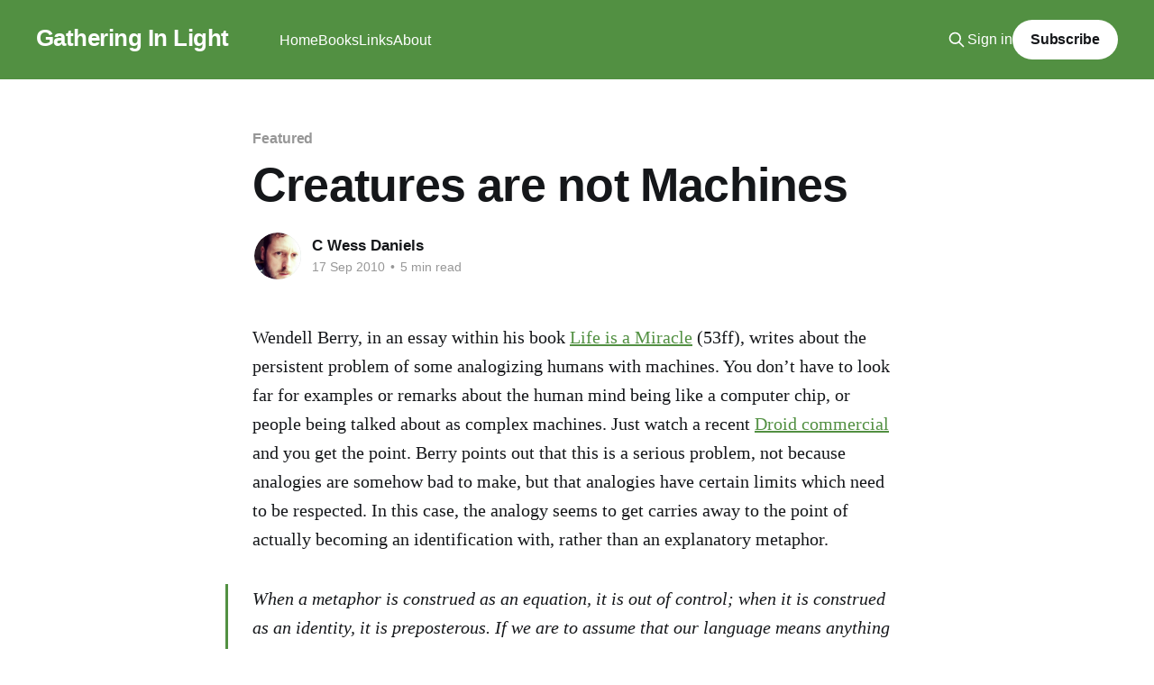

--- FILE ---
content_type: text/html; charset=utf-8
request_url: https://www.gatheringinlight.com/creatures-are-not-machines/
body_size: 8848
content:
<!DOCTYPE html>
<html lang="en" class="auto-color">
<head>

    <title>Creatures are not Machines – Gathering In Light</title>
    <meta charset="utf-8" />
    <meta http-equiv="X-UA-Compatible" content="IE=edge" />
    <meta name="HandheldFriendly" content="True" />
    <meta name="viewport" content="width=device-width, initial-scale=1.0" />
    
    <link rel="preload" as="style" href="https://www.gatheringinlight.com/assets/built/screen.css?v=205b048837" />
    <link rel="preload" as="script" href="https://www.gatheringinlight.com/assets/built/casper.js?v=205b048837" />

    <link rel="stylesheet" type="text/css" href="https://www.gatheringinlight.com/assets/built/screen.css?v=205b048837" />

    <link rel="icon" href="https://www.gatheringinlight.com/content/images/size/w256h256/2024/04/Gil-White-Avatar.png" type="image/png">
    <link rel="canonical" href="https://www.gatheringinlight.com/creatures-are-not-machines/">
    <meta name="referrer" content="no-referrer-when-downgrade">
    
    <meta property="og:site_name" content="Gathering In Light">
    <meta property="og:type" content="article">
    <meta property="og:title" content="Creatures are not Machines – Gathering In Light">
    <meta property="og:description" content="Wendell Berry, in an essay within his book Life is a Miracle (53ff), writes about the persistent problem of some analogizing humans with machines. You don’t have to look far for examples or remarks about the human mind being like a computer chip, or people being talked about as">
    <meta property="og:url" content="https://www.gatheringinlight.com/creatures-are-not-machines/">
    <meta property="og:image" content="https://www.gatheringinlight.com/content/images/2024/04/Daniels-June2022-38-1-1.jpeg">
    <meta property="article:published_time" content="2010-09-17T06:25:25.000Z">
    <meta property="article:modified_time" content="2010-09-17T06:25:25.000Z">
    <meta property="article:tag" content="Featured">
    <meta property="article:tag" content="culture">
    <meta property="article:tag" content="Economy">
    <meta property="article:tag" content="Practices">
    <meta property="article:tag" content="The Technological">
    <meta property="article:tag" content="Theological Reflections on Technology">
    <meta property="article:tag" content="wendell berry">
    
    <meta name="twitter:card" content="summary_large_image">
    <meta name="twitter:title" content="Creatures are not Machines – Gathering In Light">
    <meta name="twitter:description" content="Wendell Berry, in an essay within his book Life is a Miracle (53ff), writes about the persistent problem of some analogizing humans with machines. You don’t have to look far for examples or remarks about the human mind being like a computer chip, or people being talked about as">
    <meta name="twitter:url" content="https://www.gatheringinlight.com/creatures-are-not-machines/">
    <meta name="twitter:image" content="https://www.gatheringinlight.com/content/images/2024/04/Daniels-June2022-38-1-1.jpeg">
    <meta name="twitter:label1" content="Written by">
    <meta name="twitter:data1" content="C Wess Daniels">
    <meta name="twitter:label2" content="Filed under">
    <meta name="twitter:data2" content="Featured, culture, Economy, Practices, The Technological, Theological Reflections on Technology, wendell berry">
    <meta property="og:image:width" content="1024">
    <meta property="og:image:height" content="683">
    
    <script type="application/ld+json">
{
    "@context": "https://schema.org",
    "@type": "Article",
    "publisher": {
        "@type": "Organization",
        "name": "Gathering In Light",
        "url": "https://www.gatheringinlight.com/",
        "logo": {
            "@type": "ImageObject",
            "url": "https://www.gatheringinlight.com/content/images/size/w256h256/2024/04/Gil-White-Avatar.png"
        }
    },
    "author": {
        "@type": "Person",
        "name": "C Wess Daniels",
        "image": {
            "@type": "ImageObject",
            "url": "https://www.gravatar.com/avatar/6fe572222afdce27f4d14aa168c93d8f?s=250&r=x&d=mp",
            "width": 250,
            "height": 250
        },
        "url": "https://www.gatheringinlight.com/author/wess/",
        "sameAs": [
            "http://gatheringinlight.com",
            "https://bsky.app/profile/gatheringinlight.com"
        ]
    },
    "headline": "Creatures are not Machines – Gathering In Light",
    "url": "https://www.gatheringinlight.com/creatures-are-not-machines/",
    "datePublished": "2010-09-17T06:25:25.000Z",
    "dateModified": "2010-09-17T06:25:25.000Z",
    "keywords": "Featured, culture, Economy, Practices, The Technological, Theological Reflections on Technology, wendell berry",
    "description": "Wendell Berry, in an essay within his book Life is a Miracle (53ff), writes about the persistent problem of some analogizing humans with machines. You don’t have to look far for examples or remarks about the human mind being like a computer chip, or people being talked about as complex machines. Just watch a recent Droid commercial and you get the point. Berry points out that this is a serious problem, not because analogies are somehow bad to make, but that analogies have certain limits which ne",
    "mainEntityOfPage": "https://www.gatheringinlight.com/creatures-are-not-machines/"
}
    </script>

    <meta name="generator" content="Ghost 6.13">
    <link rel="alternate" type="application/rss+xml" title="Gathering In Light" href="https://www.gatheringinlight.com/rss/">
    <script defer src="https://cdn.jsdelivr.net/ghost/portal@~2.56/umd/portal.min.js" data-i18n="true" data-ghost="https://www.gatheringinlight.com/" data-key="3b2420f12d4cbc1e5854b5de2a" data-api="https://gathering-in-light.ghost.io/ghost/api/content/" data-locale="en" crossorigin="anonymous"></script><style id="gh-members-styles">.gh-post-upgrade-cta-content,
.gh-post-upgrade-cta {
    display: flex;
    flex-direction: column;
    align-items: center;
    font-family: -apple-system, BlinkMacSystemFont, 'Segoe UI', Roboto, Oxygen, Ubuntu, Cantarell, 'Open Sans', 'Helvetica Neue', sans-serif;
    text-align: center;
    width: 100%;
    color: #ffffff;
    font-size: 16px;
}

.gh-post-upgrade-cta-content {
    border-radius: 8px;
    padding: 40px 4vw;
}

.gh-post-upgrade-cta h2 {
    color: #ffffff;
    font-size: 28px;
    letter-spacing: -0.2px;
    margin: 0;
    padding: 0;
}

.gh-post-upgrade-cta p {
    margin: 20px 0 0;
    padding: 0;
}

.gh-post-upgrade-cta small {
    font-size: 16px;
    letter-spacing: -0.2px;
}

.gh-post-upgrade-cta a {
    color: #ffffff;
    cursor: pointer;
    font-weight: 500;
    box-shadow: none;
    text-decoration: underline;
}

.gh-post-upgrade-cta a:hover {
    color: #ffffff;
    opacity: 0.8;
    box-shadow: none;
    text-decoration: underline;
}

.gh-post-upgrade-cta a.gh-btn {
    display: block;
    background: #ffffff;
    text-decoration: none;
    margin: 28px 0 0;
    padding: 8px 18px;
    border-radius: 4px;
    font-size: 16px;
    font-weight: 600;
}

.gh-post-upgrade-cta a.gh-btn:hover {
    opacity: 0.92;
}</style><script async src="https://js.stripe.com/v3/"></script>
    <script defer src="https://cdn.jsdelivr.net/ghost/sodo-search@~1.8/umd/sodo-search.min.js" data-key="3b2420f12d4cbc1e5854b5de2a" data-styles="https://cdn.jsdelivr.net/ghost/sodo-search@~1.8/umd/main.css" data-sodo-search="https://gathering-in-light.ghost.io/" data-locale="en" crossorigin="anonymous"></script>
    
    <link href="https://www.gatheringinlight.com/webmentions/receive/" rel="webmention">
    <script defer src="/public/cards.min.js?v=205b048837"></script>
    <link rel="stylesheet" type="text/css" href="/public/cards.min.css?v=205b048837">
    <script defer src="/public/comment-counts.min.js?v=205b048837" data-ghost-comments-counts-api="https://www.gatheringinlight.com/members/api/comments/counts/"></script>
    <script defer src="/public/member-attribution.min.js?v=205b048837"></script>
    <script defer src="/public/ghost-stats.min.js?v=205b048837" data-stringify-payload="false" data-datasource="analytics_events" data-storage="localStorage" data-host="https://www.gatheringinlight.com/.ghost/analytics/api/v1/page_hit"  tb_site_uuid="19290748-2b7e-4e0a-99e5-02d5a0fcc6d2" tb_post_uuid="6710d617-0fa4-4d2e-b03f-ba47d4661e43" tb_post_type="post" tb_member_uuid="undefined" tb_member_status="undefined"></script><style>:root {--ghost-accent-color: #529042;}</style>
    <script defer src="https://cloud.umami.is/script.js" data-website-id="c3924245-e563-4116-8de1-9c16b26d8a49"></script>

</head>
<body class="post-template tag-featured tag-culture tag-economy tag-practices tag-the-technological tag-theological-reflections-on-technology tag-wendell-berry tag-hash-wp tag-hash-wp-post tag-hash-import-2024-04-23-03-53 is-head-left-logo has-cover">
<div class="viewport">

    <header id="gh-head" class="gh-head outer">
        <div class="gh-head-inner inner">
            <div class="gh-head-brand">
                <a class="gh-head-logo no-image" href="https://www.gatheringinlight.com">
                        Gathering In Light
                </a>
                <button class="gh-search gh-icon-btn" aria-label="Search this site" data-ghost-search><svg xmlns="http://www.w3.org/2000/svg" fill="none" viewBox="0 0 24 24" stroke="currentColor" stroke-width="2" width="20" height="20"><path stroke-linecap="round" stroke-linejoin="round" d="M21 21l-6-6m2-5a7 7 0 11-14 0 7 7 0 0114 0z"></path></svg></button>
                <button class="gh-burger" aria-label="Main Menu"></button>
            </div>

            <nav class="gh-head-menu">
                <ul class="nav">
    <li class="nav-home"><a href="https://www.gatheringinlight.com/">Home</a></li>
    <li class="nav-books"><a href="https://www.gatheringinlight.com/books/">Books</a></li>
    <li class="nav-links"><a href="https://wessdaniels.micro.blog">Links</a></li>
    <li class="nav-about"><a href="https://www.gatheringinlight.com/about/">About</a></li>
</ul>

            </nav>

            <div class="gh-head-actions">
                    <button class="gh-search gh-icon-btn" aria-label="Search this site" data-ghost-search><svg xmlns="http://www.w3.org/2000/svg" fill="none" viewBox="0 0 24 24" stroke="currentColor" stroke-width="2" width="20" height="20"><path stroke-linecap="round" stroke-linejoin="round" d="M21 21l-6-6m2-5a7 7 0 11-14 0 7 7 0 0114 0z"></path></svg></button>
                    <div class="gh-head-members">
                                <a class="gh-head-link" href="#/portal/signin" data-portal="signin">Sign in</a>
                                <a class="gh-head-button" href="#/portal/signup" data-portal="signup">Subscribe</a>
                    </div>
            </div>
        </div>
    </header>

    <div class="site-content">
        



<main id="site-main" class="site-main">
<article class="article post tag-featured tag-culture tag-economy tag-practices tag-the-technological tag-theological-reflections-on-technology tag-wendell-berry tag-hash-wp tag-hash-wp-post tag-hash-import-2024-04-23-03-53 no-image ">

    <header class="article-header gh-canvas">

        <div class="article-tag post-card-tags">
                <span class="post-card-primary-tag">
                    <a href="/tag/featured/">Featured</a>
                </span>
        </div>

        <h1 class="article-title">Creatures are not Machines</h1>


        <div class="article-byline">
        <section class="article-byline-content">

            <ul class="author-list instapaper_ignore">
                <li class="author-list-item">
                    <a href="/author/wess/" class="author-avatar" aria-label="Read more of C Wess Daniels">
                        <img class="author-profile-image" src="https://www.gravatar.com/avatar/6fe572222afdce27f4d14aa168c93d8f?s&#x3D;250&amp;r&#x3D;x&amp;d&#x3D;mp" alt="C Wess Daniels" />
                    </a>
                </li>
            </ul>

            <div class="article-byline-meta">
                <h4 class="author-name"><a href="/author/wess/">C Wess Daniels</a></h4>
                <div class="byline-meta-content">
                    <time class="byline-meta-date" datetime="2010-09-17">17 Sep 2010</time>
                        <span class="byline-reading-time"><span class="bull">&bull;</span> 5 min read</span>
                </div>
            </div>

        </section>
        </div>


    </header>

    <section class="gh-content gh-canvas">
        <p>Wendell Berry, in an essay within his book <a href="http://www.powells.com/partner/33062/biblio/9781582431413?p_ti=&ref=gatheringinlight.com">Life is a Miracle</a> (53ff), writes about the persistent problem of some analogizing humans with machines. You don’t have to look far for examples or remarks about the human mind being like a computer chip, or people being talked about as complex machines. Just watch a recent <a href="http://en.vidivodo.com/409407/motorola-verizon-droid-_-tv-advert-hq?ref=gatheringinlight.com">Droid commercial</a> and you get the point. Berry points out that this is a serious problem, not because analogies are somehow bad to make, but that analogies have certain limits which need to be respected. In this case, the analogy seems to get carries away to the point of actually becoming an identification with, rather than an explanatory metaphor.</p><blockquote>When a metaphor is construed as an equation, it is out of control; when it is construed as an identity, it is preposterous. If we are to assume that our language means anything at all, then the world is not a machine, and neither is an organism. A machine, to state only the greatest and most obvious difference, is a human artifact, and a world or an organism is not (Berry, 46).</blockquote><figure class="kg-card kg-image-card"><img src="https://www.gatheringinlight.com/wp-content/uploads/2010/09/IMG_4931.jpeg" class="kg-image" alt loading="lazy" title="IMG_4931" width="262" height="393"></figure><p>Berry argues that the mind being an organism, rather than a machine, is incomplete without a home (a place, a community, dependance on culture, environment, etc.): “without familiar associations and points of reference outside itself, then it is becomes possible to argue that the longer the mind of an individual or a community is at home the better it may become. But this ‘better’ implies the willingness and the ability to practice the virtues of domestic economy: frugality, continuous household maintenance and repair, neighborliness, good husbandry of soil and water, eco-system and watershed” (49-50). Machines do not need this kind of connection, this work or practice. And yet, if we begin to think that we are machines, does it not follow that we will begin to feel as though we too are independent on these (now unnecessary) traditional forms of living and growing? This may in fact help to explain why it is that we do in fact live as though we are not “<a href="http://www.powells.com/partner/33062/biblio/9780812694529?p_bt=&ref=gatheringinlight.com">dependent rational animals</a>.” ((affiliate links included in this post)) And after all, as Berry points out, machines are strictly scientific (and not organism) and have no use for religious tradition, or  tradition at all for that matter.</p><h2 id="governments-and-the-economy">Governments and the Economy</h2><p>Berry also suggests that we all know by now that “modern totalitarian governments become more mechanical as they become more total. Under any political system there is always a tendency to expect the government to work with mechanical “efficiency” – that is, with speed and no redundancy” (51). Currently, our system has any number of human elements still retarding the efficiency process (and this is in fact a good thing). These human elements, trial by jury, etc., all help to keep our system more human and unmechanical.  The bureaucratization of government and business in the modern era is exactly the process that makes our systems more mechanical and less human, just read Gidden’s <a href="http://www.powells.com/partner/33062/biblio/9780804718912?p_ti=&ref=gatheringinlight.com">Consequences of Modernity</a> a blow-by-blow cultural history of this point. If humans really are machines, and this were to be fully implemented in policy, our fundamental rights would be undermined.”If people are machines, what is wrong, for example, with slavery? Why should a machine wish to be free? Why should a large machine honor a small machine’s quaint protestations that it has thoughts or feelings or affections or aspirations” (52)?</p><p>There have been times in our own society where policy has actually worked hard to protect the humanity of our society and undermine its mechanical efficiency. Even to the point of “Seeing the prosperity of small producers and manufacturers as a political and economic good, and [because of this] has placed appropriate restraints upon the mechanical efficiences of monopolists and foreign competitors. It is not mechanically efficient to recognize that unrestrained competition between an individual farmer or storekeeper and a great corporation is neither democratic or fair” (52). But to challenge this way of life, this ideology, would be to also challenge materialism and consumerism. This would be to challenge the numbness that goes hand in hand with what <a href="https://www.gatheringinlight.com/all-we-grow-jeremiah-24-13/">Walter Brueggemann calls the “royal consciousness</a>.” Berry writes, “If we are machines, we can only do as we are bidden to do by the mechanical laws of our mechanical nature. By what determinism we regret our involvement in our mechanical devastations of the natural world has not been explained…by anybody” (53).</p><h2 id="what-is-the-response">What is the Response?</h2><p>So do we then go for a creatures against machines co-op? What is the response? Obviously most of us will stop here and go no further. I am after all writing this on a “beautiful” iMac sitting in my living, it’s glow ever present and captivating. But the “creature as machine” mantra makes it increasingly difficult to be against machines. Think about all the campaigns to delete your facebook account, turn of your computers, etc., digital detox days, and how little response they typically get. This has become the norm, anyone who is without a cell phone, an internet connection, or a facebook profile is stuck in yesteryear (again tradition, the past, old, all marking something negative within this framework). “To confuse or conflate creatures with machines not only makes it impossible to see the differences between them; it also masks the conflict between creatures and machines that under industrialism has resulted so far in an almost continuous sequence of victories of machines over creatures” (54).</p><p>For Berry then, the real problem can be summed up this way:</p><blockquote>“What I am against – and without a minute’s hesitation or apology – is our slovenly willingness to allow machines and the idea of the machine to prescribe the terms and conditions of the lives of creatures, which we have allowed increasingly for the last two centuries, and are still allowing, at an incalculable cost to other creatures and to ourselves. If we state the problem that way, <em>then we can see that the way to correct our error, and so deliver ourselves from our own destructiveness, is to quit using our technological capability as the reference point and standard of our economic life. We will instead have to measure our economy by the health of the ecosystems and human communities where we do our work</em>.”</blockquote><p>Our technology is changing our practices and patterns of daily life. It is affecting our understanding, practice and shape of faith. It rejects church time for it’s own kind of time. It prefers efficiency and speed over organic material. And it forms our ethics, what we value and what we do not value. There are many things this reading evokes within me, such as challenges to carefully consider how I use my machines and how they shape me, and to continue to work at taking technology sabbaths. But beyond this it’s helped me think through economics as well as politics, and gives a good lens for understanding some of the problems behind the big box surge (of stores, churches, etc) in recent history. Finally, it illuminates further some of <a href="https://www.gatheringinlight.com/lets-have-an-amazon-com-free-christmas-this-year/">my own problems with companies such as Amazon</a> which destroy the smaller businesses in the name of efficiency, where begin more like a machine is praised in our society, even at the expense of human persons. We can see this all through society, and I would like to see the church, and theology, start to consider this far more seriously.</p>
    </section>

        <section class="article-comments gh-canvas">
            
        <script defer src="https://cdn.jsdelivr.net/ghost/comments-ui@~1.3/umd/comments-ui.min.js" data-locale="en" data-ghost-comments="https://www.gatheringinlight.com/" data-api="https://gathering-in-light.ghost.io/ghost/api/content/" data-admin="https://gathering-in-light.ghost.io/ghost/" data-key="3b2420f12d4cbc1e5854b5de2a" data-title="null" data-count="true" data-post-id="66276905b1b3d00001e5b59c" data-color-scheme="auto" data-avatar-saturation="60" data-accent-color="#529042" data-comments-enabled="paid" data-publication="Gathering In Light" crossorigin="anonymous"></script>
    
        </section>

</article>
</main>




            <aside class="read-more-wrap outer">
                <div class="read-more inner">
                        
<article class="post-card post post-card-large">

    <a class="post-card-image-link" href="/updates/">

        <img class="post-card-image"
            srcset="/content/images/size/w300/2025/12/self-portrait---me-and-my-macbook_523844173-1.jpeg 300w,
                    /content/images/size/w600/2025/12/self-portrait---me-and-my-macbook_523844173-1.jpeg 600w,
                    /content/images/size/w1000/2025/12/self-portrait---me-and-my-macbook_523844173-1.jpeg 1000w,
                    /content/images/size/w2000/2025/12/self-portrait---me-and-my-macbook_523844173-1.jpeg 2000w"
            sizes="(max-width: 1000px) 400px, 800px"
            src="/content/images/size/w600/2025/12/self-portrait---me-and-my-macbook_523844173-1.jpeg"
            alt="A Shot of Light - Upcoming Events, Coffee Discounts, and New Blog"
            loading="lazy"
        />


    </a>

    <div class="post-card-content">

        <a class="post-card-content-link" href="/updates/">
            <header class="post-card-header">
                <div class="post-card-tags">
                </div>
                <h2 class="post-card-title">
                    A Shot of Light - Upcoming Events, Coffee Discounts, and New Blog
                </h2>
            </header>
                <div class="post-card-excerpt">Hi all,

I wanted to send a short newsletter because there&#39;s a bunch of stuff going on that I thought you&#39;d like to know about from some upcoming travel to coffee discount codes! I hope to send another update or two soon now that the crush</div>
        </a>

        <footer class="post-card-meta">
            <time class="post-card-meta-date" datetime="2025-12-07">07 Dec 2025</time>
                <span class="post-card-meta-length">4 min read</span>
                <script
    data-ghost-comment-count="69358cf0b470120001ef923c"
    data-ghost-comment-count-empty=""
    data-ghost-comment-count-singular="comment"
    data-ghost-comment-count-plural="comments"
    data-ghost-comment-count-tag="span"
    data-ghost-comment-count-class-name=""
    data-ghost-comment-count-autowrap="true"
>
</script>
        </footer>

    </div>

</article>
                        
<article class="post-card post post-card-large">

    <a class="post-card-image-link" href="/the-underground-railroad-tree-at-guilford-college/">

        <img class="post-card-image"
            srcset="/content/images/size/w300/2025/10/IMG_3139.jpeg 300w,
                    /content/images/size/w600/2025/10/IMG_3139.jpeg 600w,
                    /content/images/size/w1000/2025/10/IMG_3139.jpeg 1000w,
                    /content/images/size/w2000/2025/10/IMG_3139.jpeg 2000w"
            sizes="(max-width: 1000px) 400px, 800px"
            src="/content/images/size/w600/2025/10/IMG_3139.jpeg"
            alt="The Underground Railroad Tree at Guilford College"
            loading="lazy"
        />


    </a>

    <div class="post-card-content">

        <a class="post-card-content-link" href="/the-underground-railroad-tree-at-guilford-college/">
            <header class="post-card-header">
                <div class="post-card-tags">
                </div>
                <h2 class="post-card-title">
                    The Underground Railroad Tree at Guilford College
                </h2>
            </header>
                <div class="post-card-excerpt">This past week, I was asked to give a few remarks for a fundraiser at New Garden Friends Meeting for the organization, Every Campus a Refuge. If you don&#39;t know about &quot;ECAR&quot; you need to check it out. It was started at Guilford College by faculty</div>
        </a>

        <footer class="post-card-meta">
            <time class="post-card-meta-date" datetime="2025-10-25">25 Oct 2025</time>
                <span class="post-card-meta-length">5 min read</span>
                <script
    data-ghost-comment-count="68fcc85f6829900001764c56"
    data-ghost-comment-count-empty=""
    data-ghost-comment-count-singular="comment"
    data-ghost-comment-count-plural="comments"
    data-ghost-comment-count-tag="span"
    data-ghost-comment-count-class-name=""
    data-ghost-comment-count-autowrap="true"
>
</script>
        </footer>

    </div>

</article>
                        
<article class="post-card post no-image post-card-large">


    <div class="post-card-content">

        <a class="post-card-content-link" href="/the-widow-as-unsettling-force-luke-18-commentary/">
            <header class="post-card-header">
                <div class="post-card-tags">
                </div>
                <h2 class="post-card-title">
                    The Widow as Unsettling Force - Luke 18 Commentary
                </h2>
            </header>
                <div class="post-card-excerpt">I was asked to write for the Political Theology website for the upcoming lectionary reading, Luke 18:1-8. This parable is well-known sometimes thought of as &quot;the persistent widow and corrupt judge.&quot; My reading takes it in a different direction. Like all of Jesus&#39; parables, this one</div>
        </a>

        <footer class="post-card-meta">
            <time class="post-card-meta-date" datetime="2025-10-13">13 Oct 2025</time>
                <span class="post-card-meta-length">1 min read</span>
                <script
    data-ghost-comment-count="68ecee37e1549e0001a8f4f6"
    data-ghost-comment-count-empty=""
    data-ghost-comment-count-singular="comment"
    data-ghost-comment-count-plural="comments"
    data-ghost-comment-count-tag="span"
    data-ghost-comment-count-class-name=""
    data-ghost-comment-count-autowrap="true"
>
</script>
        </footer>

    </div>

</article>
                </div>
            </aside>



    </div>

    <footer class="site-footer outer">
        <div class="inner">
            <section class="copyright"><a href="https://www.gatheringinlight.com">Gathering In Light</a> &copy; 2026</section>
            <nav class="site-footer-nav">
                <ul class="nav">
    <li class="nav-sign-up"><a href="#/portal/">Sign up</a></li>
</ul>

            </nav>
            <div class="gh-powered-by"><a href="https://ghost.org/" target="_blank" rel="noopener">Powered by Ghost</a></div>
        </div>
    </footer>

</div>

    <div class="pswp" tabindex="-1" role="dialog" aria-hidden="true">
    <div class="pswp__bg"></div>

    <div class="pswp__scroll-wrap">
        <div class="pswp__container">
            <div class="pswp__item"></div>
            <div class="pswp__item"></div>
            <div class="pswp__item"></div>
        </div>

        <div class="pswp__ui pswp__ui--hidden">
            <div class="pswp__top-bar">
                <div class="pswp__counter"></div>

                <button class="pswp__button pswp__button--close" title="Close (Esc)"></button>
                <button class="pswp__button pswp__button--share" title="Share"></button>
                <button class="pswp__button pswp__button--fs" title="Toggle fullscreen"></button>
                <button class="pswp__button pswp__button--zoom" title="Zoom in/out"></button>

                <div class="pswp__preloader">
                    <div class="pswp__preloader__icn">
                        <div class="pswp__preloader__cut">
                            <div class="pswp__preloader__donut"></div>
                        </div>
                    </div>
                </div>
            </div>

            <div class="pswp__share-modal pswp__share-modal--hidden pswp__single-tap">
                <div class="pswp__share-tooltip"></div>
            </div>

            <button class="pswp__button pswp__button--arrow--left" title="Previous (arrow left)"></button>
            <button class="pswp__button pswp__button--arrow--right" title="Next (arrow right)"></button>

            <div class="pswp__caption">
                <div class="pswp__caption__center"></div>
            </div>
        </div>
    </div>
</div>
<script
    src="https://code.jquery.com/jquery-3.5.1.min.js"
    integrity="sha256-9/aliU8dGd2tb6OSsuzixeV4y/faTqgFtohetphbbj0="
    crossorigin="anonymous">
</script>
<script src="https://www.gatheringinlight.com/assets/built/casper.js?v=205b048837"></script>
<script>
$(document).ready(function () {
    // Mobile Menu Trigger
    $('.gh-burger').click(function () {
        $('body').toggleClass('gh-head-open');
    });
    // FitVids - Makes video embeds responsive
    $(".gh-content").fitVids();
});
</script>



</body>
</html>
